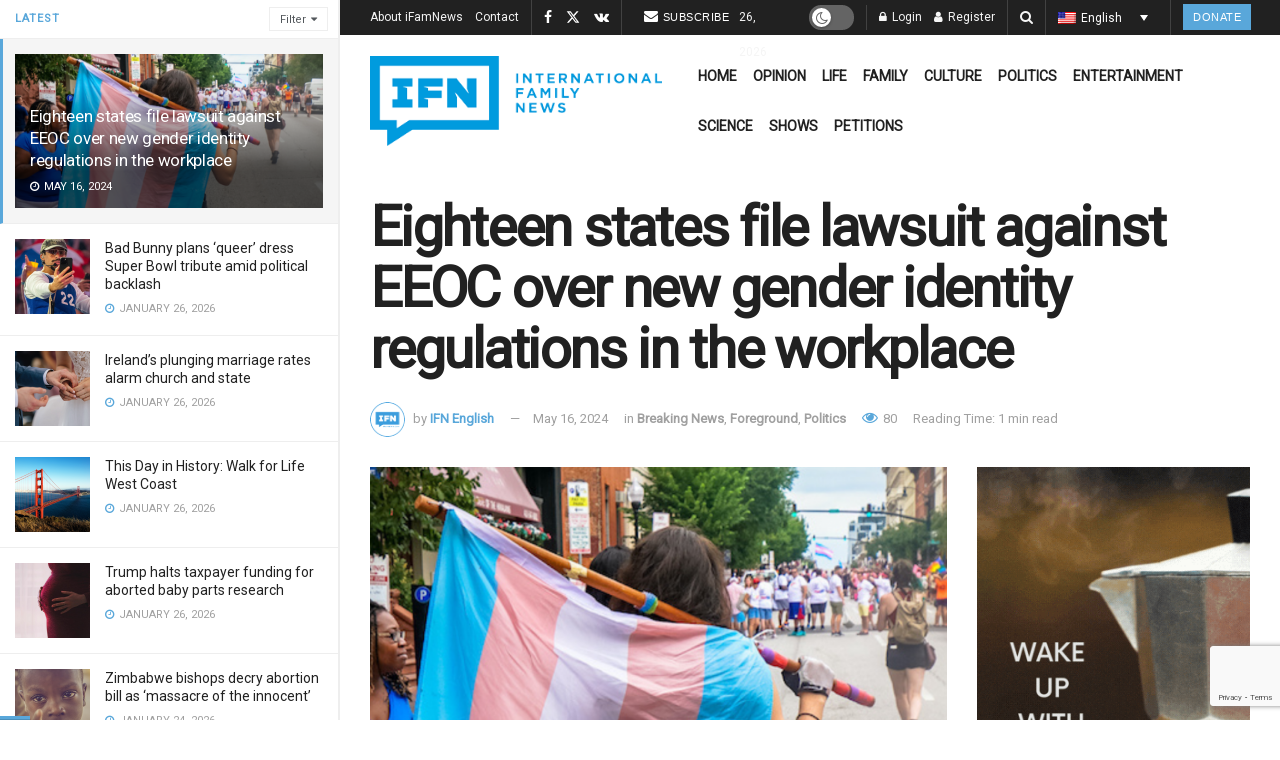

--- FILE ---
content_type: text/html; charset=utf-8
request_url: https://www.google.com/recaptcha/api2/anchor?ar=1&k=6LcK0aoiAAAAAFoZDga9epCusdq_b9pBBqZt0aT5&co=aHR0cHM6Ly9pZmFtbmV3cy5jb206NDQz&hl=en&v=N67nZn4AqZkNcbeMu4prBgzg&size=invisible&anchor-ms=20000&execute-ms=30000&cb=21s3embxmpk
body_size: 48700
content:
<!DOCTYPE HTML><html dir="ltr" lang="en"><head><meta http-equiv="Content-Type" content="text/html; charset=UTF-8">
<meta http-equiv="X-UA-Compatible" content="IE=edge">
<title>reCAPTCHA</title>
<style type="text/css">
/* cyrillic-ext */
@font-face {
  font-family: 'Roboto';
  font-style: normal;
  font-weight: 400;
  font-stretch: 100%;
  src: url(//fonts.gstatic.com/s/roboto/v48/KFO7CnqEu92Fr1ME7kSn66aGLdTylUAMa3GUBHMdazTgWw.woff2) format('woff2');
  unicode-range: U+0460-052F, U+1C80-1C8A, U+20B4, U+2DE0-2DFF, U+A640-A69F, U+FE2E-FE2F;
}
/* cyrillic */
@font-face {
  font-family: 'Roboto';
  font-style: normal;
  font-weight: 400;
  font-stretch: 100%;
  src: url(//fonts.gstatic.com/s/roboto/v48/KFO7CnqEu92Fr1ME7kSn66aGLdTylUAMa3iUBHMdazTgWw.woff2) format('woff2');
  unicode-range: U+0301, U+0400-045F, U+0490-0491, U+04B0-04B1, U+2116;
}
/* greek-ext */
@font-face {
  font-family: 'Roboto';
  font-style: normal;
  font-weight: 400;
  font-stretch: 100%;
  src: url(//fonts.gstatic.com/s/roboto/v48/KFO7CnqEu92Fr1ME7kSn66aGLdTylUAMa3CUBHMdazTgWw.woff2) format('woff2');
  unicode-range: U+1F00-1FFF;
}
/* greek */
@font-face {
  font-family: 'Roboto';
  font-style: normal;
  font-weight: 400;
  font-stretch: 100%;
  src: url(//fonts.gstatic.com/s/roboto/v48/KFO7CnqEu92Fr1ME7kSn66aGLdTylUAMa3-UBHMdazTgWw.woff2) format('woff2');
  unicode-range: U+0370-0377, U+037A-037F, U+0384-038A, U+038C, U+038E-03A1, U+03A3-03FF;
}
/* math */
@font-face {
  font-family: 'Roboto';
  font-style: normal;
  font-weight: 400;
  font-stretch: 100%;
  src: url(//fonts.gstatic.com/s/roboto/v48/KFO7CnqEu92Fr1ME7kSn66aGLdTylUAMawCUBHMdazTgWw.woff2) format('woff2');
  unicode-range: U+0302-0303, U+0305, U+0307-0308, U+0310, U+0312, U+0315, U+031A, U+0326-0327, U+032C, U+032F-0330, U+0332-0333, U+0338, U+033A, U+0346, U+034D, U+0391-03A1, U+03A3-03A9, U+03B1-03C9, U+03D1, U+03D5-03D6, U+03F0-03F1, U+03F4-03F5, U+2016-2017, U+2034-2038, U+203C, U+2040, U+2043, U+2047, U+2050, U+2057, U+205F, U+2070-2071, U+2074-208E, U+2090-209C, U+20D0-20DC, U+20E1, U+20E5-20EF, U+2100-2112, U+2114-2115, U+2117-2121, U+2123-214F, U+2190, U+2192, U+2194-21AE, U+21B0-21E5, U+21F1-21F2, U+21F4-2211, U+2213-2214, U+2216-22FF, U+2308-230B, U+2310, U+2319, U+231C-2321, U+2336-237A, U+237C, U+2395, U+239B-23B7, U+23D0, U+23DC-23E1, U+2474-2475, U+25AF, U+25B3, U+25B7, U+25BD, U+25C1, U+25CA, U+25CC, U+25FB, U+266D-266F, U+27C0-27FF, U+2900-2AFF, U+2B0E-2B11, U+2B30-2B4C, U+2BFE, U+3030, U+FF5B, U+FF5D, U+1D400-1D7FF, U+1EE00-1EEFF;
}
/* symbols */
@font-face {
  font-family: 'Roboto';
  font-style: normal;
  font-weight: 400;
  font-stretch: 100%;
  src: url(//fonts.gstatic.com/s/roboto/v48/KFO7CnqEu92Fr1ME7kSn66aGLdTylUAMaxKUBHMdazTgWw.woff2) format('woff2');
  unicode-range: U+0001-000C, U+000E-001F, U+007F-009F, U+20DD-20E0, U+20E2-20E4, U+2150-218F, U+2190, U+2192, U+2194-2199, U+21AF, U+21E6-21F0, U+21F3, U+2218-2219, U+2299, U+22C4-22C6, U+2300-243F, U+2440-244A, U+2460-24FF, U+25A0-27BF, U+2800-28FF, U+2921-2922, U+2981, U+29BF, U+29EB, U+2B00-2BFF, U+4DC0-4DFF, U+FFF9-FFFB, U+10140-1018E, U+10190-1019C, U+101A0, U+101D0-101FD, U+102E0-102FB, U+10E60-10E7E, U+1D2C0-1D2D3, U+1D2E0-1D37F, U+1F000-1F0FF, U+1F100-1F1AD, U+1F1E6-1F1FF, U+1F30D-1F30F, U+1F315, U+1F31C, U+1F31E, U+1F320-1F32C, U+1F336, U+1F378, U+1F37D, U+1F382, U+1F393-1F39F, U+1F3A7-1F3A8, U+1F3AC-1F3AF, U+1F3C2, U+1F3C4-1F3C6, U+1F3CA-1F3CE, U+1F3D4-1F3E0, U+1F3ED, U+1F3F1-1F3F3, U+1F3F5-1F3F7, U+1F408, U+1F415, U+1F41F, U+1F426, U+1F43F, U+1F441-1F442, U+1F444, U+1F446-1F449, U+1F44C-1F44E, U+1F453, U+1F46A, U+1F47D, U+1F4A3, U+1F4B0, U+1F4B3, U+1F4B9, U+1F4BB, U+1F4BF, U+1F4C8-1F4CB, U+1F4D6, U+1F4DA, U+1F4DF, U+1F4E3-1F4E6, U+1F4EA-1F4ED, U+1F4F7, U+1F4F9-1F4FB, U+1F4FD-1F4FE, U+1F503, U+1F507-1F50B, U+1F50D, U+1F512-1F513, U+1F53E-1F54A, U+1F54F-1F5FA, U+1F610, U+1F650-1F67F, U+1F687, U+1F68D, U+1F691, U+1F694, U+1F698, U+1F6AD, U+1F6B2, U+1F6B9-1F6BA, U+1F6BC, U+1F6C6-1F6CF, U+1F6D3-1F6D7, U+1F6E0-1F6EA, U+1F6F0-1F6F3, U+1F6F7-1F6FC, U+1F700-1F7FF, U+1F800-1F80B, U+1F810-1F847, U+1F850-1F859, U+1F860-1F887, U+1F890-1F8AD, U+1F8B0-1F8BB, U+1F8C0-1F8C1, U+1F900-1F90B, U+1F93B, U+1F946, U+1F984, U+1F996, U+1F9E9, U+1FA00-1FA6F, U+1FA70-1FA7C, U+1FA80-1FA89, U+1FA8F-1FAC6, U+1FACE-1FADC, U+1FADF-1FAE9, U+1FAF0-1FAF8, U+1FB00-1FBFF;
}
/* vietnamese */
@font-face {
  font-family: 'Roboto';
  font-style: normal;
  font-weight: 400;
  font-stretch: 100%;
  src: url(//fonts.gstatic.com/s/roboto/v48/KFO7CnqEu92Fr1ME7kSn66aGLdTylUAMa3OUBHMdazTgWw.woff2) format('woff2');
  unicode-range: U+0102-0103, U+0110-0111, U+0128-0129, U+0168-0169, U+01A0-01A1, U+01AF-01B0, U+0300-0301, U+0303-0304, U+0308-0309, U+0323, U+0329, U+1EA0-1EF9, U+20AB;
}
/* latin-ext */
@font-face {
  font-family: 'Roboto';
  font-style: normal;
  font-weight: 400;
  font-stretch: 100%;
  src: url(//fonts.gstatic.com/s/roboto/v48/KFO7CnqEu92Fr1ME7kSn66aGLdTylUAMa3KUBHMdazTgWw.woff2) format('woff2');
  unicode-range: U+0100-02BA, U+02BD-02C5, U+02C7-02CC, U+02CE-02D7, U+02DD-02FF, U+0304, U+0308, U+0329, U+1D00-1DBF, U+1E00-1E9F, U+1EF2-1EFF, U+2020, U+20A0-20AB, U+20AD-20C0, U+2113, U+2C60-2C7F, U+A720-A7FF;
}
/* latin */
@font-face {
  font-family: 'Roboto';
  font-style: normal;
  font-weight: 400;
  font-stretch: 100%;
  src: url(//fonts.gstatic.com/s/roboto/v48/KFO7CnqEu92Fr1ME7kSn66aGLdTylUAMa3yUBHMdazQ.woff2) format('woff2');
  unicode-range: U+0000-00FF, U+0131, U+0152-0153, U+02BB-02BC, U+02C6, U+02DA, U+02DC, U+0304, U+0308, U+0329, U+2000-206F, U+20AC, U+2122, U+2191, U+2193, U+2212, U+2215, U+FEFF, U+FFFD;
}
/* cyrillic-ext */
@font-face {
  font-family: 'Roboto';
  font-style: normal;
  font-weight: 500;
  font-stretch: 100%;
  src: url(//fonts.gstatic.com/s/roboto/v48/KFO7CnqEu92Fr1ME7kSn66aGLdTylUAMa3GUBHMdazTgWw.woff2) format('woff2');
  unicode-range: U+0460-052F, U+1C80-1C8A, U+20B4, U+2DE0-2DFF, U+A640-A69F, U+FE2E-FE2F;
}
/* cyrillic */
@font-face {
  font-family: 'Roboto';
  font-style: normal;
  font-weight: 500;
  font-stretch: 100%;
  src: url(//fonts.gstatic.com/s/roboto/v48/KFO7CnqEu92Fr1ME7kSn66aGLdTylUAMa3iUBHMdazTgWw.woff2) format('woff2');
  unicode-range: U+0301, U+0400-045F, U+0490-0491, U+04B0-04B1, U+2116;
}
/* greek-ext */
@font-face {
  font-family: 'Roboto';
  font-style: normal;
  font-weight: 500;
  font-stretch: 100%;
  src: url(//fonts.gstatic.com/s/roboto/v48/KFO7CnqEu92Fr1ME7kSn66aGLdTylUAMa3CUBHMdazTgWw.woff2) format('woff2');
  unicode-range: U+1F00-1FFF;
}
/* greek */
@font-face {
  font-family: 'Roboto';
  font-style: normal;
  font-weight: 500;
  font-stretch: 100%;
  src: url(//fonts.gstatic.com/s/roboto/v48/KFO7CnqEu92Fr1ME7kSn66aGLdTylUAMa3-UBHMdazTgWw.woff2) format('woff2');
  unicode-range: U+0370-0377, U+037A-037F, U+0384-038A, U+038C, U+038E-03A1, U+03A3-03FF;
}
/* math */
@font-face {
  font-family: 'Roboto';
  font-style: normal;
  font-weight: 500;
  font-stretch: 100%;
  src: url(//fonts.gstatic.com/s/roboto/v48/KFO7CnqEu92Fr1ME7kSn66aGLdTylUAMawCUBHMdazTgWw.woff2) format('woff2');
  unicode-range: U+0302-0303, U+0305, U+0307-0308, U+0310, U+0312, U+0315, U+031A, U+0326-0327, U+032C, U+032F-0330, U+0332-0333, U+0338, U+033A, U+0346, U+034D, U+0391-03A1, U+03A3-03A9, U+03B1-03C9, U+03D1, U+03D5-03D6, U+03F0-03F1, U+03F4-03F5, U+2016-2017, U+2034-2038, U+203C, U+2040, U+2043, U+2047, U+2050, U+2057, U+205F, U+2070-2071, U+2074-208E, U+2090-209C, U+20D0-20DC, U+20E1, U+20E5-20EF, U+2100-2112, U+2114-2115, U+2117-2121, U+2123-214F, U+2190, U+2192, U+2194-21AE, U+21B0-21E5, U+21F1-21F2, U+21F4-2211, U+2213-2214, U+2216-22FF, U+2308-230B, U+2310, U+2319, U+231C-2321, U+2336-237A, U+237C, U+2395, U+239B-23B7, U+23D0, U+23DC-23E1, U+2474-2475, U+25AF, U+25B3, U+25B7, U+25BD, U+25C1, U+25CA, U+25CC, U+25FB, U+266D-266F, U+27C0-27FF, U+2900-2AFF, U+2B0E-2B11, U+2B30-2B4C, U+2BFE, U+3030, U+FF5B, U+FF5D, U+1D400-1D7FF, U+1EE00-1EEFF;
}
/* symbols */
@font-face {
  font-family: 'Roboto';
  font-style: normal;
  font-weight: 500;
  font-stretch: 100%;
  src: url(//fonts.gstatic.com/s/roboto/v48/KFO7CnqEu92Fr1ME7kSn66aGLdTylUAMaxKUBHMdazTgWw.woff2) format('woff2');
  unicode-range: U+0001-000C, U+000E-001F, U+007F-009F, U+20DD-20E0, U+20E2-20E4, U+2150-218F, U+2190, U+2192, U+2194-2199, U+21AF, U+21E6-21F0, U+21F3, U+2218-2219, U+2299, U+22C4-22C6, U+2300-243F, U+2440-244A, U+2460-24FF, U+25A0-27BF, U+2800-28FF, U+2921-2922, U+2981, U+29BF, U+29EB, U+2B00-2BFF, U+4DC0-4DFF, U+FFF9-FFFB, U+10140-1018E, U+10190-1019C, U+101A0, U+101D0-101FD, U+102E0-102FB, U+10E60-10E7E, U+1D2C0-1D2D3, U+1D2E0-1D37F, U+1F000-1F0FF, U+1F100-1F1AD, U+1F1E6-1F1FF, U+1F30D-1F30F, U+1F315, U+1F31C, U+1F31E, U+1F320-1F32C, U+1F336, U+1F378, U+1F37D, U+1F382, U+1F393-1F39F, U+1F3A7-1F3A8, U+1F3AC-1F3AF, U+1F3C2, U+1F3C4-1F3C6, U+1F3CA-1F3CE, U+1F3D4-1F3E0, U+1F3ED, U+1F3F1-1F3F3, U+1F3F5-1F3F7, U+1F408, U+1F415, U+1F41F, U+1F426, U+1F43F, U+1F441-1F442, U+1F444, U+1F446-1F449, U+1F44C-1F44E, U+1F453, U+1F46A, U+1F47D, U+1F4A3, U+1F4B0, U+1F4B3, U+1F4B9, U+1F4BB, U+1F4BF, U+1F4C8-1F4CB, U+1F4D6, U+1F4DA, U+1F4DF, U+1F4E3-1F4E6, U+1F4EA-1F4ED, U+1F4F7, U+1F4F9-1F4FB, U+1F4FD-1F4FE, U+1F503, U+1F507-1F50B, U+1F50D, U+1F512-1F513, U+1F53E-1F54A, U+1F54F-1F5FA, U+1F610, U+1F650-1F67F, U+1F687, U+1F68D, U+1F691, U+1F694, U+1F698, U+1F6AD, U+1F6B2, U+1F6B9-1F6BA, U+1F6BC, U+1F6C6-1F6CF, U+1F6D3-1F6D7, U+1F6E0-1F6EA, U+1F6F0-1F6F3, U+1F6F7-1F6FC, U+1F700-1F7FF, U+1F800-1F80B, U+1F810-1F847, U+1F850-1F859, U+1F860-1F887, U+1F890-1F8AD, U+1F8B0-1F8BB, U+1F8C0-1F8C1, U+1F900-1F90B, U+1F93B, U+1F946, U+1F984, U+1F996, U+1F9E9, U+1FA00-1FA6F, U+1FA70-1FA7C, U+1FA80-1FA89, U+1FA8F-1FAC6, U+1FACE-1FADC, U+1FADF-1FAE9, U+1FAF0-1FAF8, U+1FB00-1FBFF;
}
/* vietnamese */
@font-face {
  font-family: 'Roboto';
  font-style: normal;
  font-weight: 500;
  font-stretch: 100%;
  src: url(//fonts.gstatic.com/s/roboto/v48/KFO7CnqEu92Fr1ME7kSn66aGLdTylUAMa3OUBHMdazTgWw.woff2) format('woff2');
  unicode-range: U+0102-0103, U+0110-0111, U+0128-0129, U+0168-0169, U+01A0-01A1, U+01AF-01B0, U+0300-0301, U+0303-0304, U+0308-0309, U+0323, U+0329, U+1EA0-1EF9, U+20AB;
}
/* latin-ext */
@font-face {
  font-family: 'Roboto';
  font-style: normal;
  font-weight: 500;
  font-stretch: 100%;
  src: url(//fonts.gstatic.com/s/roboto/v48/KFO7CnqEu92Fr1ME7kSn66aGLdTylUAMa3KUBHMdazTgWw.woff2) format('woff2');
  unicode-range: U+0100-02BA, U+02BD-02C5, U+02C7-02CC, U+02CE-02D7, U+02DD-02FF, U+0304, U+0308, U+0329, U+1D00-1DBF, U+1E00-1E9F, U+1EF2-1EFF, U+2020, U+20A0-20AB, U+20AD-20C0, U+2113, U+2C60-2C7F, U+A720-A7FF;
}
/* latin */
@font-face {
  font-family: 'Roboto';
  font-style: normal;
  font-weight: 500;
  font-stretch: 100%;
  src: url(//fonts.gstatic.com/s/roboto/v48/KFO7CnqEu92Fr1ME7kSn66aGLdTylUAMa3yUBHMdazQ.woff2) format('woff2');
  unicode-range: U+0000-00FF, U+0131, U+0152-0153, U+02BB-02BC, U+02C6, U+02DA, U+02DC, U+0304, U+0308, U+0329, U+2000-206F, U+20AC, U+2122, U+2191, U+2193, U+2212, U+2215, U+FEFF, U+FFFD;
}
/* cyrillic-ext */
@font-face {
  font-family: 'Roboto';
  font-style: normal;
  font-weight: 900;
  font-stretch: 100%;
  src: url(//fonts.gstatic.com/s/roboto/v48/KFO7CnqEu92Fr1ME7kSn66aGLdTylUAMa3GUBHMdazTgWw.woff2) format('woff2');
  unicode-range: U+0460-052F, U+1C80-1C8A, U+20B4, U+2DE0-2DFF, U+A640-A69F, U+FE2E-FE2F;
}
/* cyrillic */
@font-face {
  font-family: 'Roboto';
  font-style: normal;
  font-weight: 900;
  font-stretch: 100%;
  src: url(//fonts.gstatic.com/s/roboto/v48/KFO7CnqEu92Fr1ME7kSn66aGLdTylUAMa3iUBHMdazTgWw.woff2) format('woff2');
  unicode-range: U+0301, U+0400-045F, U+0490-0491, U+04B0-04B1, U+2116;
}
/* greek-ext */
@font-face {
  font-family: 'Roboto';
  font-style: normal;
  font-weight: 900;
  font-stretch: 100%;
  src: url(//fonts.gstatic.com/s/roboto/v48/KFO7CnqEu92Fr1ME7kSn66aGLdTylUAMa3CUBHMdazTgWw.woff2) format('woff2');
  unicode-range: U+1F00-1FFF;
}
/* greek */
@font-face {
  font-family: 'Roboto';
  font-style: normal;
  font-weight: 900;
  font-stretch: 100%;
  src: url(//fonts.gstatic.com/s/roboto/v48/KFO7CnqEu92Fr1ME7kSn66aGLdTylUAMa3-UBHMdazTgWw.woff2) format('woff2');
  unicode-range: U+0370-0377, U+037A-037F, U+0384-038A, U+038C, U+038E-03A1, U+03A3-03FF;
}
/* math */
@font-face {
  font-family: 'Roboto';
  font-style: normal;
  font-weight: 900;
  font-stretch: 100%;
  src: url(//fonts.gstatic.com/s/roboto/v48/KFO7CnqEu92Fr1ME7kSn66aGLdTylUAMawCUBHMdazTgWw.woff2) format('woff2');
  unicode-range: U+0302-0303, U+0305, U+0307-0308, U+0310, U+0312, U+0315, U+031A, U+0326-0327, U+032C, U+032F-0330, U+0332-0333, U+0338, U+033A, U+0346, U+034D, U+0391-03A1, U+03A3-03A9, U+03B1-03C9, U+03D1, U+03D5-03D6, U+03F0-03F1, U+03F4-03F5, U+2016-2017, U+2034-2038, U+203C, U+2040, U+2043, U+2047, U+2050, U+2057, U+205F, U+2070-2071, U+2074-208E, U+2090-209C, U+20D0-20DC, U+20E1, U+20E5-20EF, U+2100-2112, U+2114-2115, U+2117-2121, U+2123-214F, U+2190, U+2192, U+2194-21AE, U+21B0-21E5, U+21F1-21F2, U+21F4-2211, U+2213-2214, U+2216-22FF, U+2308-230B, U+2310, U+2319, U+231C-2321, U+2336-237A, U+237C, U+2395, U+239B-23B7, U+23D0, U+23DC-23E1, U+2474-2475, U+25AF, U+25B3, U+25B7, U+25BD, U+25C1, U+25CA, U+25CC, U+25FB, U+266D-266F, U+27C0-27FF, U+2900-2AFF, U+2B0E-2B11, U+2B30-2B4C, U+2BFE, U+3030, U+FF5B, U+FF5D, U+1D400-1D7FF, U+1EE00-1EEFF;
}
/* symbols */
@font-face {
  font-family: 'Roboto';
  font-style: normal;
  font-weight: 900;
  font-stretch: 100%;
  src: url(//fonts.gstatic.com/s/roboto/v48/KFO7CnqEu92Fr1ME7kSn66aGLdTylUAMaxKUBHMdazTgWw.woff2) format('woff2');
  unicode-range: U+0001-000C, U+000E-001F, U+007F-009F, U+20DD-20E0, U+20E2-20E4, U+2150-218F, U+2190, U+2192, U+2194-2199, U+21AF, U+21E6-21F0, U+21F3, U+2218-2219, U+2299, U+22C4-22C6, U+2300-243F, U+2440-244A, U+2460-24FF, U+25A0-27BF, U+2800-28FF, U+2921-2922, U+2981, U+29BF, U+29EB, U+2B00-2BFF, U+4DC0-4DFF, U+FFF9-FFFB, U+10140-1018E, U+10190-1019C, U+101A0, U+101D0-101FD, U+102E0-102FB, U+10E60-10E7E, U+1D2C0-1D2D3, U+1D2E0-1D37F, U+1F000-1F0FF, U+1F100-1F1AD, U+1F1E6-1F1FF, U+1F30D-1F30F, U+1F315, U+1F31C, U+1F31E, U+1F320-1F32C, U+1F336, U+1F378, U+1F37D, U+1F382, U+1F393-1F39F, U+1F3A7-1F3A8, U+1F3AC-1F3AF, U+1F3C2, U+1F3C4-1F3C6, U+1F3CA-1F3CE, U+1F3D4-1F3E0, U+1F3ED, U+1F3F1-1F3F3, U+1F3F5-1F3F7, U+1F408, U+1F415, U+1F41F, U+1F426, U+1F43F, U+1F441-1F442, U+1F444, U+1F446-1F449, U+1F44C-1F44E, U+1F453, U+1F46A, U+1F47D, U+1F4A3, U+1F4B0, U+1F4B3, U+1F4B9, U+1F4BB, U+1F4BF, U+1F4C8-1F4CB, U+1F4D6, U+1F4DA, U+1F4DF, U+1F4E3-1F4E6, U+1F4EA-1F4ED, U+1F4F7, U+1F4F9-1F4FB, U+1F4FD-1F4FE, U+1F503, U+1F507-1F50B, U+1F50D, U+1F512-1F513, U+1F53E-1F54A, U+1F54F-1F5FA, U+1F610, U+1F650-1F67F, U+1F687, U+1F68D, U+1F691, U+1F694, U+1F698, U+1F6AD, U+1F6B2, U+1F6B9-1F6BA, U+1F6BC, U+1F6C6-1F6CF, U+1F6D3-1F6D7, U+1F6E0-1F6EA, U+1F6F0-1F6F3, U+1F6F7-1F6FC, U+1F700-1F7FF, U+1F800-1F80B, U+1F810-1F847, U+1F850-1F859, U+1F860-1F887, U+1F890-1F8AD, U+1F8B0-1F8BB, U+1F8C0-1F8C1, U+1F900-1F90B, U+1F93B, U+1F946, U+1F984, U+1F996, U+1F9E9, U+1FA00-1FA6F, U+1FA70-1FA7C, U+1FA80-1FA89, U+1FA8F-1FAC6, U+1FACE-1FADC, U+1FADF-1FAE9, U+1FAF0-1FAF8, U+1FB00-1FBFF;
}
/* vietnamese */
@font-face {
  font-family: 'Roboto';
  font-style: normal;
  font-weight: 900;
  font-stretch: 100%;
  src: url(//fonts.gstatic.com/s/roboto/v48/KFO7CnqEu92Fr1ME7kSn66aGLdTylUAMa3OUBHMdazTgWw.woff2) format('woff2');
  unicode-range: U+0102-0103, U+0110-0111, U+0128-0129, U+0168-0169, U+01A0-01A1, U+01AF-01B0, U+0300-0301, U+0303-0304, U+0308-0309, U+0323, U+0329, U+1EA0-1EF9, U+20AB;
}
/* latin-ext */
@font-face {
  font-family: 'Roboto';
  font-style: normal;
  font-weight: 900;
  font-stretch: 100%;
  src: url(//fonts.gstatic.com/s/roboto/v48/KFO7CnqEu92Fr1ME7kSn66aGLdTylUAMa3KUBHMdazTgWw.woff2) format('woff2');
  unicode-range: U+0100-02BA, U+02BD-02C5, U+02C7-02CC, U+02CE-02D7, U+02DD-02FF, U+0304, U+0308, U+0329, U+1D00-1DBF, U+1E00-1E9F, U+1EF2-1EFF, U+2020, U+20A0-20AB, U+20AD-20C0, U+2113, U+2C60-2C7F, U+A720-A7FF;
}
/* latin */
@font-face {
  font-family: 'Roboto';
  font-style: normal;
  font-weight: 900;
  font-stretch: 100%;
  src: url(//fonts.gstatic.com/s/roboto/v48/KFO7CnqEu92Fr1ME7kSn66aGLdTylUAMa3yUBHMdazQ.woff2) format('woff2');
  unicode-range: U+0000-00FF, U+0131, U+0152-0153, U+02BB-02BC, U+02C6, U+02DA, U+02DC, U+0304, U+0308, U+0329, U+2000-206F, U+20AC, U+2122, U+2191, U+2193, U+2212, U+2215, U+FEFF, U+FFFD;
}

</style>
<link rel="stylesheet" type="text/css" href="https://www.gstatic.com/recaptcha/releases/N67nZn4AqZkNcbeMu4prBgzg/styles__ltr.css">
<script nonce="A3umRfVOPnUm5TUxfPnJkw" type="text/javascript">window['__recaptcha_api'] = 'https://www.google.com/recaptcha/api2/';</script>
<script type="text/javascript" src="https://www.gstatic.com/recaptcha/releases/N67nZn4AqZkNcbeMu4prBgzg/recaptcha__en.js" nonce="A3umRfVOPnUm5TUxfPnJkw">
      
    </script></head>
<body><div id="rc-anchor-alert" class="rc-anchor-alert"></div>
<input type="hidden" id="recaptcha-token" value="[base64]">
<script type="text/javascript" nonce="A3umRfVOPnUm5TUxfPnJkw">
      recaptcha.anchor.Main.init("[\x22ainput\x22,[\x22bgdata\x22,\x22\x22,\[base64]/[base64]/[base64]/[base64]/[base64]/[base64]/KGcoTywyNTMsTy5PKSxVRyhPLEMpKTpnKE8sMjUzLEMpLE8pKSxsKSksTykpfSxieT1mdW5jdGlvbihDLE8sdSxsKXtmb3IobD0odT1SKEMpLDApO08+MDtPLS0pbD1sPDw4fFooQyk7ZyhDLHUsbCl9LFVHPWZ1bmN0aW9uKEMsTyl7Qy5pLmxlbmd0aD4xMDQ/[base64]/[base64]/[base64]/[base64]/[base64]/[base64]/[base64]\\u003d\x22,\[base64]\x22,\x22SMK2w5TDs1tIw6J1dMOfw4EMBcKWNiBMw6QGasOKEAgJw4UXw7hjwotlczJ6OAbDqcOrdhzChRsGw7nDhcK0w7/Dq07Di2fCmcK3w7k0w53DjElAHMOvw5Iaw4bCmyvDugTDhsOLw4DCmRvCn8ONwoPDrUvDicO5wr/[base64]/wojDlU0rM0LDrl7DiMKiw7/DpjwUw7vChsOUNMOkMEsuw5DCkG0KwrByQMO7wpTCsH3Cq8KqwoNPE8Ocw5HCliLDhzLDiMK6OTRpwpEDK2dmbMKAwr0iDT7CkMOAwq4mw4DDqMK8Kh8/wrZ/wovDncKCbgJ5ZsKXMGp0wrgfwpfDo00rJ8KKw74YAFVBCH9oIksjw4EhbcOVG8OqTRbCosOIeE7Dr0LCrcKsX8OOJ3AheMOsw498fsOFShPDncOVGcK9w4NewoUjGnfDlMOmUsKycWTCp8Kvw7M4w5MEw7PCiMO/[base64]/[base64]/CoTrDvcO/b8O/[base64]/wotTdwHDg3pJSMKKwpfDvgNSw75RJFDDu8KlYGN5a3EIw4nCisOoW1/DkzR9wq87w7TCncOZRcOSLsKAw7hTw6hPa8K6wrXCrsKsbAzCjAzDih8swrDCpj5LSsKmSTtkPkZTwpnClcKuJ010fEzCocKFwrBCw4/CpcOiccO3cMKqw5PChAN/LH/Dg34UwrwTw7bDlsO0di59wr7Cs0t2w4LCp8K5TMOjKMKIBzcsw57CkDLCg1jDplxBWMK1wrJdei4Nwrd5SBPCjQM8dcKJwoHCkRFFw5zCtgHCqcO/wrDDvhPDtcKBLsKrw57CmRXDoMO/wr7CsG7Ckw9QwrQ/wrEpEn7ClcOEw4nDu8OHUcOaMw/CnMO6dhIMw7Y4RivDsQnCt0czOcOAUXbDh3DCmcKywrPCtsKXU2gVwo/DncKJwqosw4o2w5zDgRDClcKCw4RLw5pLw5dGwqAsMMKNH2LDqMOcwofDnMO+FsKow5LDi20EWsO2U1rDhUdKcsKrAsOhw4F0UFZVwqEKwqjCusOMe1XDl8K3N8O6L8Omw5TCrz1ZYcKZwoxOAXXChxnCrBzDosKzwr14PGLCpsKcwrrDmAxvV8O4w4/[base64]/[base64]/[base64]/Dt8O1HMOvC8OHE2/CgQTCmcKdG8KgNR4iw4/Dp8KtXcOywrpuA8KnPUbCjsOsw6XCpGbCvTx7w6DCksOQw7YiZl13A8KpIwvCsBzCtlwDwr3CkcO2w5HDugfDvDVmJhtCHMK1wq4/MMOEw61RwrB4G8Kqwo/DgMOdw64Vw7bDgjdXGEjCicOMw4kCSMKPw4LCh8KLw4jCkkkBwoRZbBMJenM0w7h8wrFTw7QCZcO2SsO1wr/DgQJbesOQw6fDmMKkIXVSwp7Con7DrhbDqAPClMOMfUxmK8OIVcOuw4gdw5HCh3fCusOhw7rCj8KNw5ANfGxbTsONVA3Cm8O/MwQXw79fwo3DtMOFw7PCl8KJwp7Cnxl3w7DCmsKfwppHwofDri1awpbCv8Kjw65SwrUeUsKMRsO3wrLDkB9wHh4mwpXCgcKIw4LCmQ7DimnDtXfCvXvCiwbCnw0GwqM9ZT/CsMOYw4XCisK/wrlxESvDjMOLw7rDk3x7KMKmw6jCphB+wr9LKU8Kwq4KPk7DplAvwrAuE01xwqHCgFkVwpxDD8KtWzzDuGDDm8OvwqbDtcK4dcKrwrBkwr/CpsOIwo55MMKtwqHCh8KKPsKJex3DlsO1AATDkVNhMcKLwqTClcOEUcKqasKbw4zCmE/DvhLDhRvCowbCnsOXLjIvw6Zxw7PDhMKQP33DjmbClQ0Cw4zCmMKzY8K1wrMZw7t9wqrCvcO8CsOpLmDCq8KZw5zDty/Co2bDlcKPw4BdDcKaFkglRcOpF8KEAMKlEFcgAcKVwqgqDn7Ct8KJXsK7w4ILwqwJanVkw6JgwpTDkcKdfMOXw4Mmw6nDtsO6woTCjFp5XsKAwq/CokrCg8KdwoQIwoEiwrzCq8O5w4rClThcw6ZAwrFzw4zDvwfCm0IZXnd7SsKSwp01HMK9w7bCjTvDqcOXw7JJR8O9VnLCoMKZDjoXfwEuwqN4wrBrVmjDocODUUvDtcKgL24nwop0EMOCw6bChAjDnk/[base64]/CjHZ5WjbDhCldwqBLUF7DghwOw7DCgMKyWTgowphlwpxAwoksw6w+MMOYdsOhwo1cw74uRXHChWQvI8O6w7XCgTBTwqgDwqDDj8KjWsKOOcOPLlkjwrEjwpbCo8OofcKZJWArJsOIBx7DoErCq1fDpsKxXsOFw4IsNcOzw5/CsE0vwrTCq8OxTcKtwovCpy3DpkRUwrwnwoEkwrlgw6o8w78vFcK/WMK6wqbDg8K4C8O2CRXDilRoYsOxw7LDlcOzw618F8OhH8OawovDrcODaDRUwrzCjHTDhcOfIcObw5XCphXClAh0esOGKiNXNsODw79Ow5pAwozCq8OzHSZlw7PCnSnDpsK7TThkw4vCkTzClsKBw6bDtEbCpCESDQvDqiIyKsKfwrvCjx/Di8OGHw7CmDZhBxNyeMKuWmPCkMO3wrZHwoF3wr1jFMKEw6XDhcO1wpzDmGnCqmATBsKUNMKQE1LCrcO7ZD0PRMOgU0V/ASzDhMO5wrDDsF/DvMKgw4Anw7oQwp0gwqg5EwvCjMKPZsKcSsOYWcKdSMKbw6ATw4h2LDsTThEuw7DDuxzDinx9w7rCiMO6UH4MOwbCoMKwQicnAcKfEGbCosKtJyw1wpRRwpTCjsOCQWvChC3DjsKFwprCjcKiJh/ChlTDtEPDhsO6G1TCihodEw3Ctzchw4bDp8OyAQzDpScWw6DCjsKFw6XCscKQTkdkIiI9AcK/wp18BMO6A2J0w7w5w6bCiDLDhMKIw5YFR0dqwoBmw5NOw5XDlDDCk8OWw7oWwpsEw5LDum5WFXrDuxnDpFokMVY8UcO3w71LCsOEw6XCscK3TMKlwr3CscOOSg5/NnTDuMOrw787XzTDh3wjJCEmGMOxDDnDkcO2w4gcXhseaUvDgsKJD8KcBMKKw4PDoMOmBRfChlTDjUYNwrbDt8KFIlHCsTUlVmXDmQ00w6ghGcOhLxHDijLDlsK7f2ITM1TCjwYPw7AcSkIjwpdVw64jU2fDi8ODwp/Cr2c8U8KBE8KraMOMCFsIN8OwNsKkwpN/w6XCp2RiDj3DtAADLsKKAX1CIRF6FGsaDg/Ct1XCl23Dmh1YwqcKw7JtdMKqDlIOKsK2wqnChMOTw5PDrkx1w7VGHMKxY8OKc1LCh09Ew7JUNTXDnS7CpsOfw57CqFVPTxDDgRhzesOfwpoJMTVIc2FoamxSPFnChXHChMKGVyvDpiDDqjbCiVnDnD/[base64]/[base64]/w5NOwqjCr8KDF3JYwqPDvH84wqLDu25WwqsrwrZZcVXCjMOMw6TChcKaVAnChnHCvcK1FcOCwoAhcTfDl13DgWsddcOZw5BvVsKlZBLCkn7Djhp3w5hnAzzDosKnwpA0woXDjR7DjHtxaiYnGcKwQDY1wrVVNcKFwpRpw4ZsRw4Qw4MJw5/[base64]/[base64]/Cug5tw5DDg8KHw7fCgzpHw4BvM0vCm8KfeEBkwqXDscKleSISAybDi8KbwoMWw6TCqcK/NFNGwqhmXMKwUMKAGlnDsgAtwqtHw7rDq8OnZMOxVhhPw5LCjXt0w6/DhsKnwonCrGsDWyHCtsO1w4Z+BlpYH8K0SSR1w7AswokFTULDrMOEDcOmwqAtw6VHwqJhw5dVwosrw4LClWzCuWgOH8O+BTYQRcO6LsO8IV7CjHQhNWoLGS5oOsOrwqU3w5omw4XCgcOPfsKeDsOKw6jCv8O3c0zClMKhw6bDuwE/wohJw6DCrcKlBMKgFcOCLglqw7dhW8O/TH4ZwrfDvyXDvERrwppPMXrDtsKYJGdDHhjDgcOiwpskF8Kuw7PCmcKRw6zDpwAjcmLClMK+wp7DvEEtwq/DjcO0w54Hw73DscKZwprCicK8VRwbwpDCvmfDmH49w7jCh8K4wq4TKsKFwo18IcKEwqEgLcKEw7rChcKpd8KqA8KfwpTCm37DicOAw60PXsKLa8KHcsOEw6zCgsOdD8KzPCPDiAEPw7xyw5fDoMOxG8OnBcOjPMO3S3EIXQbCuR7CjcK+BD5Lw5giw5/DrW9yLSrCkhVpPMOrE8OnwpPDisKfwpLCgibCpFjDsm1cw6nCqQXCrsOfw4fDvg3DrsK3wrd+w6Z9w40lw6woGTXCr13DlUE7w6fCqQtwK8OIwrMVwqpHJcOYw4fCvMOlCMKLwprDgE/[base64]/T3EuWRbCjsOQwpjDvzpQw69jIj5VQSNgwpkLbXAQNWgNAnHCizNCw7PDsR/Ch8K2w4/CjFl4PGlmwoDCllXChMKsw7Byw71aw5vDgsKJwp0RRQLCl8KywpIOwrJSwo/DqMK2w4fDnm9veRwvw61XO1YifAfCv8Kqw6RMVjR7JnR8w77CuE3CtHnDujbDuwTDj8KoHQcTw6vCuSFWw5HDiMOeMgjDlcKXLMKxwpdMV8Kzw60XPR/[base64]/DtXrDpw9bT0cSFsKgW8OeTcOyw4Idwq8MMwTDqEkOw4ZZMnbDlsOIwrFfZMKJwowaYEZ7wpNUw4MsbsOsZDbCnGEoQcOsCwoxQMK4wrA0w7nDusOccwzDsR3CmzzCvsOpGy/Dm8O3w7nDkF3CjsOLwrDDsBAGw4LCiMKhYjRiwrw0w7o+GjfDnl9TM8O5wrN6wp3DlwpzwoF1aMOKUsKJwovCkMK5wpzCgHE+wopwwr/DisOawo3DsiTDs8OBDMK3wozCly5QB2ImVC/CqsKpw4NJw75HwognKcOeKsO3wqXDjjPCuT4Bw4p5HUzDp8Kqwo8fb2ZNfsK4wqsOJMOfUmw+w7UiwrBXPQ/CvMOBw4/[base64]/Cs8KdFsK3w49JV8O1fzwPPXdpw7lhwppAZ8OuE1zCqAlQBsK4woHDtcKzwr8EPyjChMOqaxIQDMO9wpfDrcKMw4TDpsKew5bDsMOew7/CnVNtcsOqwokeUxkhw57DpTvDpcOjw7fDvcOId8OEwq7CmMKzwofCngRew54hT8Obw7RgwqAawoXCr8OBCGPCt3jCpS9uwrYBHcOPwrbCv8OjWMO9w7jDiMKWw41yHg3DoMKTwo7CusOxalzDgHN2wo/CpA8Gw5vDjFvCpVhFUFB5GsO6Jl9CdHzDuiTCn8KowrLDm8OQEBLCkwvCmU4eXRnDkcOLw7NGwooAwr92wq1HfRnCl2PDscOjW8OPCcKRbxgNwpvCvVEnw5vCtTDCjsOlUsOCcyLDlMOXw67Dk8KNw7Euw4/CjsOpwqDCt249wo93Kn/DhsKZw5LCt8KjdQs1OiIdw6kKYcKXw5EYIcOQw6nCtcO8wqXDjsK3w6UUw6jDlsOUwrlpwo8Dw5PCrwpWCsK5J1c3wr3DisO0w617w6ICw5LDmxI2R8KbOsOUGWgAIyxHBktiVRfCjzHDhSbCmcKOwrcTwpfDs8O/fnZAa3oHw4pDBMKnw7DDiMOcwrcqdcKGw71zc8KRw5hdUcOhJTfCncKVSGPChMOtGRsBNsOFw79xUQdrcW/CkMOtWUkKL2DChE40w4XCqApKwo/[base64]/DiMKBwqPCs24XN8OmwrjDvMOKwpoDECM3YcOfw5rCiB1ww7Bcw4fDmlB1wonDhWHClMKDw5HDjsONwrbCk8KHW8OvOMKqeMOgwqlIwrFMw7Jrw6/CucKNw4kiWcKeRnXCn3rCnF/DmsKmwoDDo1XCj8KtaRd6ZmPClzLDiMOuK8OkQXHCncKZH1QNcMOLeAfCkcOqFcODw4AceFxAwqbDtsKFwrfCoTYWwp3CtcK3ccKjeMOBWhPCpXVLTHnDpVXCi1jDkgdKw61bL8KcwoJ/B8OwMMK+JsOVwqlpEDPDvMOGw6t8P8O5wqBcwpfDuDR3w5fDrxlNfndjElnCl8Kqw6t/wq/CssOtw6Q7w63CslIhw7cjScOnQ8OJaMKOwr7CmcKZLl7CpRoOwpALw7lLwoAew5Z/MsOAw5fDljEtDMO2KmPDs8KsB37DthtLekDCrADDml7CrMKowox5wpoMMQnDlygXwqfCi8K9w6FrVcKvYwnCpgDDgMOgwp4BcsOLw7oqVsOowrDCgcKgw6XCosKFwoNUw6gVWcORwrMuwpPCjCRoP8ORwr/CjQJ0wrvCpcOQGC9qw7F/wrDCk8KHwrkzfMKCwpocwpzDr8OwFsK0QsOsw7Y9PgPDocOcw6d9Lz/DnG/CowUxw4HCoGIswo7CucOPGsOaU2YBw5nDp8KpcRTDg8OkMT/CkXbDrzzDi34DdMOqMcKObMOgw49bw5cQwoHDgMKOwpzCgjrCkcOpw6IWw5nDpQHDmFNXNhQkET3CocKAwqQoXMOjwph7woUlwqcpXsKXw6/CsMOpT2NXDMKTwqdDw73DkD9KKcK2T1vCjMKkE8K0ScKFw6dXw64RWsOTNsKnFcO6w4DDksK3w7jCgMOtB23CjcOswrkMw6/Dp2x3wqtZwo7DpScgwp3DuWpjwrHDlsKTORESN8Khw7RANFbCqX3DncKBwrERwrzClHzDkMK6w7AHJAckwr8nw4rChcKRcsKAwpXDpsKWwq0mw4TCoMOdwq4sBcKIwpYuw4fCri0IIwc3w7bDll56w6nDksO9c8O5woh0V8OcYsK9w48HwrzDnsK/wo7DqQ/ClljDtTvDtDfCt8O9S2DDjcOMw7t/[base64]/CUwEw5DDnMKJw74Hwoo7w4BLw5V3G15HOlEqwpvCnkZqDMOQwqbClsKYei7DqMK1dVcRwqJgaMOrw4PDlMOyw4kKJEUAw5N1RcKYUC7DvMKjw5AbwovDl8OHPcKWKsO/d8O+CMKaw5bDncOBw73CnyHCq8KUVsONwr59C3HDs13Cv8Okw4fDvsKlw4TCrDvCqsOOwrkBdMKRWcKFa1QZw552w7o5R2QdU8OIQxvDpi/[base64]/[base64]/[base64]/FzxWw6/CkV3CkMO6eR/CjQjCggkRF2DCpShGJ8KERcKGBTjCin3DhsKKwp0hwrMhDD/[base64]/[base64]/[base64]/wpbDvQ7CqMOiI2kvWsKsMCMbFsO2wrDCksOXw4PCncODw7PCrsKtDGjDtcOBw5TDi8OOCRAewoNOaxB/K8OQF8OhesK1w7d0w6t+Fz5Xw5jDm3d2wohpw4XCrQ0WwpHCkcK2woXCmDMaaX1aLwLCicOTUTQNwrAhS8Orw5ZvbsOlF8Ksw6DDhinDl8OPw4XCm19xw5/DvF7DjcKKZcK3wobDlBVpw4NoHMObw6tVAlLCl0FbMMO7wp3DqcKPw4vCsA5cwp4RHR3DqVbCvEXDssOsWFgrw6bDn8Knw4PDusKqw4jClsO3C0/Dv8KBw5vCqWMhw7/DlnnDicOJU8KhwpDCtMKcZx3DuWPCt8KcD8OrwpHCtlglw5nDosOCwr5zBcK3QknCjsKeMkVlw6LDiStGHMKXwoRYMcOpw4hWw41Kw7gEwp16KcK5w6XDn8KiwrTCh8KNFm/DllDDjXPCly1fwo3CknQ8QcKHwoZiJ8KDQDkNBGNKLMO0w5XDnMKGw6vDqMKLEMOoSEEzKsKXO1gQwpTDiMKMw4LClsOJw58Hw6wcEcOfwrnDiVnDhng+w7hVw5gTwqrCuV4lOUtowplAw6DCrcK/[base64]/Di8Otw6LCoMOwwqLDuTLCml8oN3lNwqzDv8O+D27DhsOpwoo8wqnDr8OtwrXCpsOMw57CvMOvwqDChcKOEcOccsK9woHCgHpxw5XCvSk8VsOjF0cSCMOhw6dwwqdSw6/DlsKRMxRewrVxSsO1wrB0w4LCg1HCg0TCi3EQwr3CpmAqw6JMOhTClnnCpcKgJsO7Qm0pacKQdsKsOEzDtxfCgsKIew/CqcOEwrzCuCkidsObQcOOw4Usf8OXw5HCqjIww4TCvcOLMDvDqy/CuMKUwpTDpgPDiEAUV8KLaC/[base64]/CmcOAwqDChgsGBsObKMKCXA8aDGTCgQo5w7PDrcO3wrrCg8Kew5XDtsK1wrk9wp/DrQw1wo4hGUVSRsKiw67Di37Dmx7Cr3E8w6jCssO+Ul7Cmjw4RQzDrBLCsVIgw5ozw4jCk8OWw4XDnWzCh8KIw4jCh8Kow59HGsO/[base64]/CusKjw5bCv8Oaw6vDssOcw6rDhDVFDGlUUcOkwogyS37CmSLDhgzCh8K5O8Kiw7o/X8KgUcKIccOKM39oMsKLKVl+bAPDn3TCpzowD8K8wrfDqsOawrUyHSPCk1omwq/ChzHCp00OwqvDusKBTx/Dn2fDs8OMFlXCjWnCq8OxasOzRsKXw4zDusKwwowyw7vCi8ObaSjCnSDCnyPCsWF7w73DtH8TClgKB8KLRcOsw4DDsMKmM8OZwo0+BsOuwrPDsMKmw5DCmMKQwonCqHvCrBHCuFR5Pw/DvRvCp1XCusOoL8KsdXohLi7CrMOXMHXDq8Ogw6LDosOKAycswrLDigrDtsKHw7B6w6k3CcKfZsK1YMKpDzbDnETCt8OZO0d6w7p2wqBtw4HDgVc1SlU/EcOfw7ZeIAnCpMKEHsKWG8KSw7Zvw5LDsTHCqkbChQPDuMKmIcKgKUxjFBBHf8ObNMO5HsObG04Aw5PChk/[base64]/[base64]/CrMK3L8O4WDXDl8OEwrfCpXlBwp8vVcOtw5ZvRcK/Gw3Dt0jCkgwYScKZZmXDgsKSwqrCvijDvzTDuMK3azUawqfCkgnDmHvCthQrHMKgf8OcH2zDgcKfwpTDhMKsWibCv3NpNcOpMMKWwronw7fDhcOaIcKzw7PDjyrCvRzCn3QPTMO8WiMwwonClAxRRMKmwrbCjVnDgiMLwqVZwpAiFW3CtEvDu2XDswrCkXLClT/CjsOKwpE7w5Byw6DClEtkwqt5wpHClHPDuMKbw4jDvcKyZsOcwqU+LURow6nCtMOEw7Vqw7fCjMK0QhnDnijCsG3CpMK/NMKew65nwqtqwphCwp4dw5lOw5DDgcKAS8Oiwp3DosKyZcK0acKdbMKrUMOEwpPDlG5Jwr0AwoF7w5zDrlzCvBjCgxnDv2jDlizCrxgkY2AhwprCkxHDvcKLLSwaai3DkMK+Xg3Dsj7DljLCi8KSw4bDlsKtLEPDoAo/w6kew4JLwopKw7NNX8KhVFpqIn3CpcKow4d4w5YKK8OWwrZ/[base64]/CvBwiw47DpybDtlbDsj8IcsKYwr0dw4ZJIcO4wpDDpMK1DSzCvgMvdiTClMO6NcKnwrTDvDDCrHU2VcKvwqhjw51yHHE4wpbDrMOBZ8KafMKtwpkzwpnDmXrDksKMDRrDnAzCiMOQw7ttPRnCjG94w7kJw69haXLCs8O0wq9RAm/[base64]/[base64]/Cr8OVOj/CjnINVsOgwoPDocKpw75eNw13bFLCpMKgw6knesOXCE7DpMKLWEzCicOdw6R9DMKlPMKpRcKsC8K9wo55wqDClAEfwqVvw7nDsQ9Bwq7Cmn8Yw6DDjmRBLsO7w6Z0wrvDvgjCmUwdwp/DlMOnw7zCpMOZw4l/FW5wYGjChC16eMKWYnrDusK9YAx2fMOnwrweCAQDdsOuwp7DkBnDp8OOV8OddcKCZcK9w4ZDYQwcbgkaXwFvwrnDjUVzDyMMw71vw40Qwp7DljMBdztRCjvCmMKEw7JhUyNANcONwqbCvT/Dt8O7AW/DpDp7LjlIw7zChSsuwpcXZUrCgMOfwrrCtjbCoj/DgzMlw4DDgsKTw5osw5hcT3LCssKrwq7DmcOfR8OmCsKBw59Ew5cxLyXDjMKYwrbCjy4TdFvCv8OidcKIw5FNwofChU5dD8OQBsOqe2fChRYySEXDvl3DjcOWwrc5YMKRdMKtw4dkM8KmH8OrwrzDrl/Ct8Kuw5knQMODcxsINMODw6HCscOOw5TCvWELw69bw4zDnH4EEG90w6vDhnrChU4SZBlaOgx7w5nDkBhlLyd8TcKLw4YKw6PCjcOyY8OuwqxGJcOtH8KPcUIqw6/DoQvDicKhwoPDnHXDi3nDkR03TT40bS43VMKxwqNzw49+Nh4hwqDContnw53CgERPwq8FZmrDl04tw6nCo8K5w5ZSFiTDiVvDscOeJcKTwrbCn3sFMcOlwrXDoMKvcGI9wp/Ds8OId8OUw53DtSjDqg4JTsKKw6bCj8OzVMOFwoQKwoBPOmnCh8O3JENkeS3ClXrCjcKPw6rClMK+w6/[base64]/CuQQ1woXCuMO8NFBtw5rDlS/ClMKKPsOVw7AOwrkRw7RTV8OjM8O9w43DrsKwCCgzw7TDusKQw7Q4b8OqwqHCswfCgcOFwrspwpHCu8K2wpXDpsKqwpLDhMOow4JLwo3CrMODSDthVsOnw6XCl8Okw7EyZWY/wrYlWX3Cg3PDrMOGw63DsMKea8KDES/DuGRwwrF+w7IDwo3CsxDDtsKich/Du2TDgsK6wr/DqD7DpF7CtMOYwplYOizDpXYUwpR8w79nwp9yd8ObHyYJw4zCisKhwr7CkTLDlFvCjXvCpD3CoxpmBMOREwcRP8KKwovCl3Eaw6LCoC7DicKlL8KdCX/DlsOyw4DCpSDDlTo+w5fCsyEWV29jwqpODsOdP8Kjw7TCukPCgC7Cm8OLVcKaN0BQUjYXw7rDv8KxwrLCpGdAVlfDsDpiUcOlWh8oXRXDkh/DjwIiw7UmwrAVO8Krwqg6wpYJwp1eK8OPaUFuKEvCoQ/Ctws+BDsfBEHDvMKOw6gdw7bDpcO2wox+wonCvMK6MiFcw7/CsjTCgS9NU8KTIcK5wrjCocOTwrXCnsOie2rDqsOFOGnDoDd8ZUhgw7RzwoY9wrTCnsKgwqXDosOSwocnHTrDkUpUw7TCtMKMZBxNw4Raw7UDw7nCicKtw63Ds8OqUDNHwqtuwrpCZinCqcKKw4AQwotawpxibSfDjsK6GCk+KBTCt8KAMcOhwq/Dj8OQa8K7w4x4CcKgwr43wrvChMKebU5/wossw5l8wp8Uw5jDuMKQD8K3wo5ycw3CtHAmw4kUbkNewrIww7DDscOmwrvDh8Kvw6ILwocHE0TCucKTwojDr3rDhMO9cMKEw5TCm8KsTMKqGsOsdxbDlMKZcFnDqMKEE8OdZUXCqMOlZ8Odw7VGX8KDw7LDs3NwwpUfYTc+wr/Dr3/[base64]/NXrDqkR6wrNTwqnDjcOfSMK2M8OSwqRuw5vCjsK5XMKGVcOqY8KZOmIKwobCo8KOCRrCo03DgMKrXnoHT2kCGwrDn8ONBsOuw5VYPsK4w45gM37CoQXCg1fCmHLCncOGUlPDksOEB8Kdw4s/XsKKPE3Dq8KvHA1kasKIN3NLw5ptA8KtJSrDj8OXwpzCmR42dcKSXA0QwqAOw5HCkcO8DcK4csO+w4p9wozDrMK1w6vCon8xRcOUwphZwqPDgEIrw5/Dsx7CssKYwqoRwrnDoyXDiWFvw7h8YcK9w5DCsBDDosO7w6TCqsO8w4sWVsOLwo0gSMKISMKsFcKowp3CsXE5w5VHO2MNBk4BYwvCh8KhHw7DjcOeRMOhwqHCmT7CjsOoaxksWsO9Hg1KEMOKKmjDjCsFbsKLw4/[base64]/DhhXDgD/CoS98Y8KkwoFfMBHCrMKGwoLCtyDCuMOAw6nDqBpoXyDChSzDgMOyw6Btw5fCoyx0wozDmBYXwpnClRcSL8KrGMK9AsKbwrptw5vDhsKOGkjDgTvDgxDCqlHDgxzDq2fCqArCssKqB8KTOcKfQ8KhWljCniVHwqzCrzsDEHgyNynDjHrDtD/CqMKeSlgzwp9zwrVuw7TDosOAX3cWw7PDuMKzwoPDlcORwp3DqsOjO3zDhjwMJsKcwpTDoGlRwq9TQTbCqztBwqLCi8OMQzvCv8KvRcOAw57CszE4LMO4wonCpj5MMMO4w5EIw6BPw63CmSTCsyIlPcKGw79kw4x8w6t2TsOITirDtsKxw4ENasKrfcKoMULCqMK/Lzx5w7sFwozDpcKJYhTDjsOCecOaO8Khc8OvCcKdOsKQw47Cjiljw4hnU8Kya8K0w4MFw4Jyb8OzXsKARsO/M8Kjw4wpPGDCsVrDv8K9w7nDqsOvesO5w7vDscKowqBKLsKDAMOKw4EGwrxbw6JZwoB+wqDDsMOZw5jDiAFedsKqdcO+w7gRw5HCnMKjwo8QdB13w5rDin4sDTTCikYEMMKEwrgnw4rCpkltw6XCvnbDssOowrbCvMOsw4/CnsOowpJKW8O4ORvCt8KRPsOzZsOfw6EPwpDCg2kow7HCkmx0w6XCl2s4IlPDjVnCt8KnwprDh8ONwoReIid3w6/[base64]/DtsOaWsKPKsKVw6/[base64]/[base64]/wrFXGsOGHEcywp3DjMOcw4LDpwxbBlDCjUwkF8OcXjLCogPDg3nCgMKcVcOfw4/Cr8O+ccOYb2rCpsOJwoJ7w4IKRMOZwoLCohXCmMKlSCVIwotbwpHDigbDlgTCmjEnwp9EITnCj8OIwpbDisK4bsOcwrnClCTDu3hRaAPChjswaUhUwp3CnsKeCMOkw7hGw5HCoH/[base64]/DoksXasOgwpjDt8OYw6JpVMKDZsOlYMKBwrvCqwdOKcOxw4rDqwbDlsO2QyoEwqHDtQgNMsOtcWbCmcOgw507wpUWwr7DgkAQw6XDo8OWwqfDjzdfw4zDrMKAWTtEwofDocOJSMKwwox/RWJBw50EwprDnVUuwqnCiHBXcjLCqHDCvTjCnMOWCsO5w4QUdx7DkUHDvSvChxPDhXw/wrZhwr1Kw4XDijvCiQrDqMKrPG3CrkXDn8KODcK6PS0FHUfDv1cjw5bCp8KQwrrDjcOQw6HDrmTCsjPDkCjDqhTDjcKLB8KPwpo1woB4d2MowpjCiGBkw6UsGwRpw4x0WcORHBPDvVdPwqMJd8K/[base64]/[base64]/Cu2N+w5HDgwXCtXdcHXzClk4bEQEBFcKhw7LDghXDr8KLRkYjwrlrwrDCqFYMMMK+Ih/DlBBGw7LDtHpHR8KTwo7DghNnQWjCrcKMfScsUQbCo0RhwqdIw5kzfUZ1w40kIsOiLcKvInYXDkNMw5PDvcKuQlHDpiUnSiTCulxtQMKhKMKew491fQBpw48zw7fCgiPDt8KqwqBgMWTDjMKYYkHCgwEEw6J4Cg53CSN/woPDhcOEw7/Cn8KUw6rDuVDCm0cWKsO6wpxObsKRLFrCoGVywojCj8KQwp7Dl8Ojw7zDkg/[base64]/[base64]/W1oKXW7DnsKbw4QMwpXCkzXDkTdFaFN1w5tjwrbDq8OBw4Mdw5LCthjCjMO7M8Khw5bCksOqeD/DqAfDr8OmwpN2X1YIwpo5wqd/w4bCoiLDvykhKMOfaH19wqrCgjfCkcOnM8KhVsO2AsOjw6zCiMKNw7VGGjdtw6/CqsO2w4/[base64]/wp5JS8Kpw4vDg8OiTsKxEzHCvGjCuMOhwpcrwoRAw7kqw5vCkHTCrmXCjxvCuDXDjsOxWMONwoHCjMODwr7DlsOxw47DiQgGFcOmPV/DjQErw7LChHhbw5U/[base64]/[base64]/[base64]/CuEMDw5HDgsK8wr9lR8KJw5fCmhsSw5XCo8OZwqU/woDCmX07b8OUeXvCisKqMsOrwqEaw4RsNkHDjcK8PDPCiWllwpQQaMKzwoLDnCLCksKPwoVVw6bDt0Q0wocEw4HDkjnDu3HDi8KHw7DCoRLDisKowojCocObwog2w6DDsUltdUpEwokXY8KGTMOnL8OVwpQhSmvCiy3DtCvDkcKoLk/Dh8KRworCjSk1w43CsMOCGAbChlZXWMKCRCbDnFVNBAl7N8O+fGcbVWPDsWXDk1nDh8Kpw7XDjsOoRsKQakXCsMOzORVSG8OEw41vP0bDvH5DUcKMw5fCmMK/VcOKwr/DsU/DqsOFwrsKwpXDiXfDlMOvw4wfwq0Twr7CmMKRBcOUw5pmwrrDkkzCsh9nw5LCgAzChijDrMOxLsOvcMORWGQgwodiwp80wrbDgxUFRUwnwpBFEMKoCEwvwo3Cn34jMjnCvMOuRsOpwrtLw7PCocOJVsOZw4DDn8K/TijDtcKpTsOrw53DsF5AwrUWw4/[base64]/DnnXCi8KLOGF/w6TCshjCmsKbwrQzasOTw5bCmWwxXMK8CkrCpMO9CsOXwr4Cw5xuw41Qw4QCb8Obe3wywqFUwp7CrMKHaSorw73DozUBWcK7wobCgMOnw5RLakPCrMO3SMOSN2DDjhTDthrCv8KYLGnDsF/[base64]/DpsOuR8KaGMK7w6HCsgMSBxnCrWQ3wqNMw5nDrcKOS8KuFsKdb8KOw7zDjcOGwrF5w6oow4zDpG3CsyEWYxZ6w4oLw7nCqBN9czgxVTk6wqo0bn1SFsOqwobCgyHCmz0LDcK/w6Fyw4IswoXDhMOlwp08InHDpsKXVVDCtW8NwoFdwr7Co8O7TsOqw54qwqLCv2wQB8O5w7jCu2rDoQPCvcKXwo5hw6p3O1kfwoHCrcKmw5XCkDBMwo3Dq8KxwqFoXmdTw63DukTCvH5Zwr7DkV/DrR5UwpHDmgzCjGUWwp/CjCnDtcOeBcOff8OlwozDghfDp8ORC8Oydl9PwrjDn0DCm8KIwpbDp8KFJ8OnwpDDunVoPMKxw6DCq8K4fcOWw7jCrcOqW8Kgwo9gw5pXUy4EQcOzRcOswp8qw5wfwrQ+EmBpPD/DtAbCp8O2wroPw5ElwrjDikcCClHCg3wFH8OESkJiRMK2ZMKJwqbCmcOzw7jDmFAZR8Oiwo/Cq8ODWQzCgCQzw53DoMOoRMOVKmxjwoHDmh8aByJcw4oHwqMsCMKFNcOVEBbDqMKiRyPDu8OtAS3Dq8OaRXl3HDlResKyw55RTF1zwqJGJjjDl35+JAdsc3MAYhnDp8OHwoTCn8OracOPC23CvRjDp8KkQ8K3w7PDpCwnDz0mwofDq8O/SDrDhcK3w5tAc8OnwqQ9w4zCuSDCs8OOXFx1ZCAKacK3eCcEw63Cg3rDoEzCsTXCj8Kuw4/Cm1QNVEkGw6TCnRJCwpxvw6k2NMOAGRjDmcKTRcOKwplUcsOhw4bCgcKqemHCmsKbw4BSw4TCocK8YCQ2B8KcwoHDvcKxwpYhJxNBNytxwofCrsKpwrrDlsKMTcOgBcOBwpvCg8OVRWcFwpxuw6Byc01Twr/CjCPChwlqWsOmw6ZqOUsMwprCkcKFXE/DsXQWWRNCUsKQbsKWwrnDpsOEw6RaI8OUwrbCiMOmw682bWY0RcKTw6lKW8K2FUzDpH/DpHdKbsO4w7zCnVsBQzpbw7zDpBoXw7TDtyooSiBeKsKEd3cGw5XCizzClcOlSsO7w4TDhHgRwq46RComdg/DuMOHwpVUwq7Ck8OvOlZ4NMKBcCLCp2/Dv8KAO0BIDkzCgcKqPBt0fGUEw7wcw7HCjTrDlsOrN8O+Y1PDtsOHMC/DiMKGGz9tw5fCuQLDkcOIw5bCk8O3wr1ow4fDicKKZ17DnFjDiz89woEowq7CnTZSwpHCvTjCixcYw4LDjhUSMMOUw5bCiiXDmDdMwpMJw63CmcKNw7BWFUxSIMKGAsKlIMOkwr1bwr/Ci8Kww5kRPQ8CMcK0BQ8qBX82wrvDjjjCr2YWRjYDw6HCmBVIw6TCu1dCw4nDnSfDscKGA8KhIn4QwrvCgMKfwq3Dj8OBw4zDs8OiwrzDsMKswpTDr2rDqDAGw7RTwoXDhmrDhcKoJXUuVQsJw6cNMFg/[base64]/[base64]/CjA/DrHMIw6R4Zh/[base64]/d1MBMijDjxxvwrfDjnV+LMOmwpLCgsO1WyUGw7IewqrDkx/Di3cvwoARTcOmLw5/w4/[base64]/[base64]/CoMK5wrzCsMOVGlg/w5/Dg8KmfhDCucO+w7Zdwo9MZsKXHsOSIsO2wohRQMOiw7FGw5nDpQFvVDRhAcO9w4NlMcOXYCsiMUYAU8KwTcOiwq4dwqM5woNTJ8O/F8KAH8OGRFzCqgdYw5Naw7vDrsKTbj50K8Kpwr4qdl3DsFDDuT/CsTkdKgTDqXpsScKlccOwTFXCg8KywozCnUPDj8Odw7tlK2pQwod+w4bCojFXw4jDsQUNOzLCscKDLGUbw6h1wphlw6zCozYgwqXDlMOjeC4fE1NBw5Eow4rDjwooFMOTbAV0w7jCg8OnAMOdJl/DmMO3KMKSw4TDsMOuEm5VI0lJw73CuT1OwozChsOqw7nDhMOyEH/DnklWAXhfwpzCiMKGTysgwqXChMKtQH0wYMKQKSVFw7wvwqVHGcO3w5lswr7CsQvCm8OdEMKVDV81M00zJsO4w7EdScO6wrYbwogoZEUGwrjDrG1gwrHDpEXDscK0WcKJwrhDSMOFP8OQW8O/[base64]/w4ohwpNDwqk/SMOJbcK3w43CtcOIw605GcO+w4JGwojDm8OoJ8ONw6ZKwo9NF0A3MmYQwoPCoMOpSsKNw4FRw7XChsKoR8KQwo/CiWbCgDHDtUojwpc1e8OvwojDvsKOwpnDqRLDrXgAHMKsXSJFw5DDjsK2RMOew4pZwqJvwpPDuVjDpcKbJ8O/VHxOwrYcw45SVSxBwpBOwqXDgSMzwo5oRsOTw4DDi8Khwpw2VMK/HlNXwqMyAMOyw4rDiBnDlD0tKQx2wrsnwpfDhsKkw4nCtMKIw7vDi8K+ccOrwqfDm08eOcKxfsK/wr8uw5fDosOOI2fDq8O2FS7ChMOjcMOMUCNDw4HDlQDDjHXDjcKgw7jDiMKgLUx3JsKxw6h8S1xaw5vDqDgJMcKUw4fCpcKJPlDDtxhzRTnCgDvDosO6wp3CkBvCrMKrwrfCtUnCoGXDtgUPY8OqMkEhA0/[base64]\\u003d\\u003d\x22],null,[\x22conf\x22,null,\x226LcK0aoiAAAAAFoZDga9epCusdq_b9pBBqZt0aT5\x22,0,null,null,null,0,[21,125,63,73,95,87,41,43,42,83,102,105,109,121],[7059694,690],0,null,null,null,null,0,null,0,null,700,1,null,0,\[base64]/76lBhnEnQkZnOKMAhnM8xEZ\x22,0,0,null,null,1,null,0,1,null,null,null,0],\x22https://ifamnews.com:443\x22,null,[3,1,1],null,null,null,1,3600,[\x22https://www.google.com/intl/en/policies/privacy/\x22,\x22https://www.google.com/intl/en/policies/terms/\x22],\x221ddYw86zVQdItDKfOiH0lR6yG9Po2zLgz2NmETb/XAk\\u003d\x22,1,0,null,1,1769479164018,0,0,[5],null,[41,82,125,141,240],\x22RC-4gjNKW0zCSqj0Q\x22,null,null,null,null,null,\x220dAFcWeA4h1ZFmW-Rzf56w8vJJtfcLbwNyZHjpbe8ErtPJuzzjwQmcaJa1_ruj0JYdDcQtYNLloMPgop1QSx5w0a6Doo_xkOFLIA\x22,1769561964177]");
    </script></body></html>

--- FILE ---
content_type: text/plain
request_url: https://www.google-analytics.com/j/collect?v=1&_v=j102&a=86569239&t=pageview&_s=1&dl=https%3A%2F%2Fifamnews.com%2Fen%2Feighteen-states-file-lawsuit-against-eeoc-over-new-gender-identity-regulations-in-the-workplace&ul=en-us%40posix&dt=Eighteen%20states%20file%20lawsuit%20against%20EEOC%20over%20new%20gender%20identity%20regulations%20in%20the%20workplace%20-%20IFN&sr=1280x720&vp=1280x720&_u=IADAAEABAAAAACAAI~&jid=2055148778&gjid=915409299&cid=538631326.1769475558&tid=UA-29534218-39&_gid=438767951.1769475562&_r=1&_slc=1&z=1444007261
body_size: -449
content:
2,cG-HQDQ1VVBTD